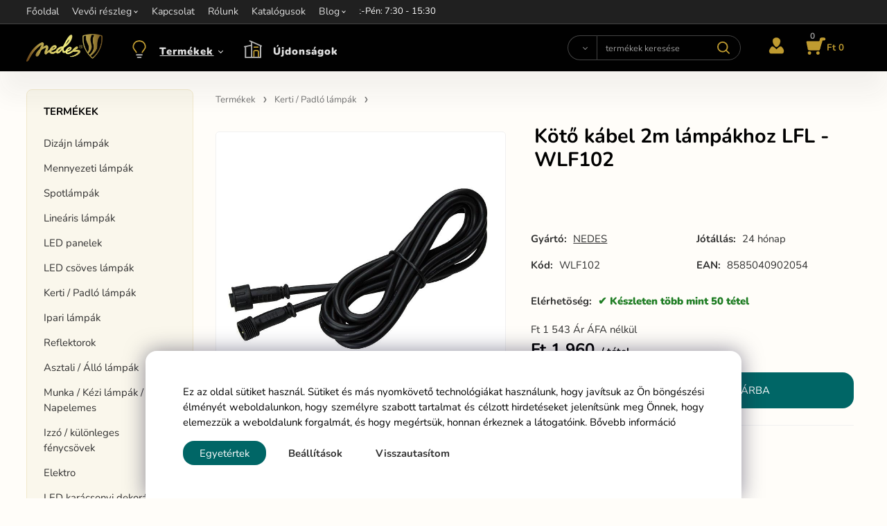

--- FILE ---
content_type: text/html; charset=UTF-8
request_url: https://nedes.hu/koto-kabel-2m-lampakhoz-lfl-wlf102/p-207?
body_size: 9386
content:
<!DOCTYPE html>
<html lang="hu">
<head>
  <meta charset="utf-8">
  <title>Kötő kábel 2m lámpákhoz LFL - WLF102 | nedes.hu</title>
  <meta content="width=device-width,initial-scale=1.0" name="viewport">
  <link rel="preconnect" href="https://fonts.googleapis.com">
  <link rel="preconnect" href="https://fonts.gstatic.com" crossorigin>
  <link rel="stylesheet" href="/eshop/scripts/ce_cms.min.css?t=3">
  <link rel="stylesheet" href="/eshop/scripts/ce/controls.min.css?t=8">
  <link rel="stylesheet" href="/template/eshop/a1/main.css?t=11">
  <link rel="stylesheet" href="/template/eshop/a1/clickeshopmenu/menu.css?t=5">
   <style> .tag_color42{ background-color:#ff2600; color:#ffffff; } .tag_color48{ background-color:#ff2600; color:#ffffff; } .tag_color44{ background-color:#ff2600; color:#ffffff; } .tag_color46{ background-color:#ff2600; color:#ffffff; } .tag_color26{ background-color:#a58d88; color:#ffffff; } .tag_color30{ background-color:#a58d88; color:#ffffff; } .tag_color24{ background-color:#a58d88; color:#ffffff; } .tag_color20{ background-color:#a58d88; color:#ffffff; } .tag_color22{ background-color:#a58d88; color:#ffffff; } .tag_color40{ background-color:#a58d88; color:#ffffff; } .tag_color93{ background-color:#ffbe00; color:#000000; } .tag_color94{ background-color:#ffbe00; color:#000000; } .tag_color96{ background-color:#ffbe00; color:#000000; } .tag_color1{ background-color:#ff2600; color:#ffffff; } .tag_color55{ background-color:#a1c132; color:#ffffff; } .tag_color28{ background-color:#00c7fc; color:#ff2600; } .tag_color50{ background-color:#9988a5; color:#000000; } .tag_color65{ background-color:#dddce5; color:#000000; } .tag_color63{ background-color:#ffbb00; color:#000000; } .tag_color57{ background-color:#ff7b00; color:#ffffff; } .tag_color61{ background-color:#ffbb00; color:#000000; } .tag_color36{ background-color:#3cbea4; color:#ffffff; } .tag_color34{ background-color:#000000; color:#eab543; } .tag_color52{ background-color:#a58d88; color:#ffffff; } .tag_color8{ background-color:#0066b5; color:#ffffff; } .tag_color9{ background-color:#0066b5; color:#ffffff; } .tag_color10{ background-color:#0066b5; color:#ffffff; } .tag_color11{ background-color:#0066b5; color:#ffffff; } .tag_color12{ background-color:#0066b5; color:#ffffff; } .tag_color32{ background-color:#9988a5; color:#000000; } .tag_color14{ background-color:#0066b5; color:#ffffff; } .tag_color54{ background-color:#a1c132; color:#ffffff; } .tag_color18{ background-color:#00c7fc; color:#ff2600; } .tag_color38{ background-color:#345039; color:#ffffff; } .tag_color7{ background-color:#0066b5; color:#ffffff; } .tag_color5{ background-color:#a1c132; color:#ffffff; } .tag_color3{ background-color:#c49d07; color:#ffffff; } .tag_color16{ background-color:#000000; color:#ffffff; } .tag_color59{ background-color:#0066b5; color:#ffffff; } .tag_color83{ background-color:#ffbe00; color:#000000; } .tag_color85{ background-color:#ffbe00; color:#000000; } .tag_color87{ background-color:#ffbe00; color:#000000; } .tag_color89{ background-color:#ffbe00; color:#000000; } .tag_color67{ background-color:#ffbe00; color:#000000; } .tag_color69{ background-color:#ffbe00; color:#000000; } .tag_color75{ background-color:#ffbe00; color:#000000; } .tag_color91{ background-color:#ffbe00; color:#000000; } .tag_color79{ background-color:#ffbe00; color:#000000; } .tag_color71{ background-color:#ffbe00; color:#000000; } .tag_color77{ background-color:#ffbe00; color:#000000; } .tag_color81{ background-color:#ffbe00; color:#000000; } .tag_color73{ background-color:#ffbe00; color:#000000; } .tag_color2{ background-color:#fffb00; color:#000000; }</style>
<meta name="description" content="A NEDES LFL sorozat padlólámpáihoz készült 2 méteres hosszabbító kábel lehetővé teszi a távolság növelését a tápegység és a lámpa között 2 méterrel., TECHNIKAI PARAMÉTEREK,  , védettség, IP67, feszültség, DC12V, használható, LFL series, méret (mm), 2000, csomagolás, 1/100, ," >
<meta name="keywords" content="Termékek | Kerti / Padló lámpák | Kiegészítők | Kötő kábel 2m lámpákhoz LFL - WLF102" >
<meta property="og:type" content="product" >
<meta property="og:title" content="Kötő kábel 2m lámpákhoz LFL - WLF102 | Termékek | Kerti / Padló lámpák | Kiegészítők">
<link rel="canonical" href="https://nedes.hu/koto-kabel-2m-lampakhoz-lfl-wlf102/p-207">
<meta name="robots" content="index,follow">
<meta property="og:description" content="A NEDES LFL sorozat padlólámpáihoz készült 2 méteres hosszabbító kábel lehetővé teszi a távolság növelését a tápegység és a lámpa között 2 méterrel., TECHNIKAI PARAMÉTEREK,  , védettség, IP67, feszültség, DC12V, használható, LFL series, méret (mm), 2000, csomagolás, 1/100, ,">
<meta property="og:image" content="https://nedes.hu/images_upd/products/szy5vb49fa7i.jpg">
<script>window.dataLayer = window.dataLayer || []; window.dataLayer.push({"event": "view_item","ecommerce": { "items": [{ "item_id":"WLF102", "item_name":"Kötő kábel 2m lámpákhoz LFL - WLF102", "id":-207,"ean":"8585040902054","price":1960,"currency":"HUF","category":"Termékek &gt; Kerti / Padló lámpák"}]} });</script>
<script type="application/ld+json"> {"@context": "https://schema.org/","@type": "Product","name": "Kötő kábel 2m lámpákhoz LFL - WLF102","productID": "-207","image": "https://nedes.hu/images_upd/products/szy5vb49fa7i.jpg","sku": "WLF102","gtin13": "8585040902054","brand": {"@type": "Brand", "name": "NEDES"},"description": "A NEDES LFL sorozat padlólámpáihoz készült 2 méteres hosszabbító kábel lehetővé teszi a távolság növelését a tápegység és a lámpa között 2 méterrel., TECHNIKAI PARAMÉTEREK,  , védettség, IP67, feszültség, DC12V, használható, LFL series, méret (mm), 2000, csomagolás, 1/100, ,","url": "https://nedes.hu/koto-kabel-2m-lampakhoz-lfl-wlf102/p-207","category": "Termékek | Kerti / Padló lámpák", "offers": {"@type": "Offer","url": "https://nedes.hu/koto-kabel-2m-lampakhoz-lfl-wlf102/p-207","priceCurrency": "HUF","price": "1960","availability": "https://schema.org/InStock"}} </script>
<link rel="stylesheet" type="text/css" href="/storage/scripts/custom.css?t=9" >
<link rel="stylesheet" href="/storage/scripts/cart_fast/custom.css?t=1">
<link rel="icon" type="image/png" href="/storage/nedes_favicon.png" >

<style> body:not([data-cms-admin="Y"]) .divProductParameter[data-code="88"], body:not([data-cms-admin="Y"]) .divProductParameter[data-code="89"], body:not([data-cms-admin="Y"]) .divProductParameter[data-code="90"], body:not([data-cms-admin="Y"]) .divProductParameter[data-code="91"], body:not([data-cms-admin="Y"]) .divProductParameter[data-code="92"], body:not([data-cms-admin="Y"]) .divProductParameter[data-code="94"], body:not([data-cms-admin="Y"]) .divProductParameter[data-code="448"] { display:none; } </style>


<meta name="google-site-verification" content="DZTxmkhuY-zaUI9zhfFlF25KVkFpQHYqvl1hKAb67aw" />

<script>
window.data_ce_cookie_consent =
{ btn_ok: "Egyetértek", btn_no: "Visszautasítom", btn_stgs: "Beállítások",
info_text:
"Ez az oldal sütiket használ. Sütiket és más nyomkövető technológiákat használunk, hogy javítsuk az Ön böngészési élményét weboldalunkon, hogy személyre szabott tartalmat és célzott hirdetéseket jelenítsünk meg Önnek, hogy elemezzük a weboldalunk forgalmát, és hogy megértsük, honnan érkeznek a látogatóink. <a href='https://nedes.hu/storage/web/dokumenty_na_stiahnutie_b2c/uzleti_feltetelek.pdf'>Bővebb információ</a>"
};
</script>

<!-- Google Tag Manager -->
<script>(function(w,d,s,l,i){w[l]=w[l]||[];w[l].push({'gtm.start':
new Date().getTime(),event:'gtm.js'});var f=d.getElementsByTagName(s)[0],
j=d.createElement(s),dl=l!='dataLayer'?'&l='+l:'';j.async=true;j.src=
'https://www.googletagmanager.com/gtm.js?id='+i+dl;f.parentNode.insertBefore(j,f);
})(window,document,'script','dataLayer','GTM-N94NTL8H');</script>
<!-- End Google Tag Manager --></head>
<body class="bodyClass" id="page_product_detail_out" >
<div class="wrapper">
  <header class="header">
    <div class="topPanel" id="topPanel">
      <div class="pageWidth">
        <div id="ce_menu" class="menuClass mainMenuStyle"><ul id="m1"><li id="m0"><a href="/">Főoldal</a></li><li id="m210"><a href="/eshop/login.php">Vevői részleg</a><ul><li id="m149"><a href="/eshop/user.php">Személyes adatok változása</a></li><li id="m150"><a href="/eshop/order_history.php">A rendelések áttekintése</a></li><li id="m221"><a href="/vevoi-reszleg/felhasznalasi-feltetelek/m221">Felhasználási feltételek</a></li></ul></li><li id="m215"><a href="/kapcsolat/m215">Kapcsolat</a></li><li id="m223"><a href="/rolunk/m223">Rólunk</a></li><li id="m224" class="hidenItem" style="display:none;"><a href="/teruleti-kepviselok-hu/m224">Területi képviselők HU</a></li><li id="m2" class="hidenItem" style="display:none;"><a data-link_type="E" href="/akcio/c60">Akció</a></li><li id="m3"><a href="/katalogusok/m3">Katalógusok</a></li><li id="m4"><a href="/blog/m4">Blog</a><ul><li id="m5"><a href="/blog/ugr-kaprazasi-index/m5">UGR – káprázási index</a></li><li id="m6"><a href="/blog/hogyan-valasszuk-ki-helyesen-a-feny-szinet-kulonbozo-helyisegekhez/m6">Hogyan válasszuk ki helyesen a fény színét különböző helyiségekhez</a></li><li id="m7"><a href="/blog/ugr-kaprazasi-index/m7">UGR – káprázási index</a></li></ul></li></ul></div>
      </div>
    </div>
    <div id="pageHeaderContent" class="editContent pageWidth pageHeaderContent"><div class="page-width no_tablet header_main_info" style="padding: 5px 0;">
<div style="font-size: 13px;"><span style="color: #d4af56;">Információ: <a href="mailto:objednavkacz@nedes.sk"><span style="color: #ffffff;">objednavkacz@nedes.sk</span></a></span>&nbsp;<span style="color: #d7d7d7;"><span style="color: #ffcc99;"> <span style="color: #d4af56;">Kapcsolat: </span></span><span style="color: #ffffff;">+421 907 263 473&nbsp; </span><span style="color: #d4af56;">Munkaidő: </span><span style="color: #ffffff;">Hét-Pén: 7:30 - 15:30</span><br></span></div>
</div></div>
  </header>
  <div class="mainPanel" id="mainPanel">
    <div class="mainPanelIn pageWidth">
      <span id="responsive_menu_main_trg" class="responsive_menu_main_trg" ></span>
      <a href="/" aria-label="Home"><span class="logo_main" aria-label="Logo home"></span></a>
      <nav id="eshopCategory" class="eshopCategory ce_category"> <ul id="l1" class="sitemap"><li id="l119"><a href="/termekek/c119">Termékek</a><ul><li id="l149"><a href="/termekek/dizajn-lampak/c149">Dizájn lámpák</a><ul><li id="l168" class="hidenItem" style="display:none;"><a href="/termekek/dizajn-lampak/plaza/c168">PLAZA</a></li><li id="l169" class="hidenItem" style="display:none;"><a href="/termekek/dizajn-lampak/carlos/c169">CARLOS</a></li><li id="l170" class="hidenItem" style="display:none;"><a href="/termekek/dizajn-lampak/alianz/c170">ALIANZ</a></li><li id="l171" class="hidenItem" style="display:none;"><a href="/termekek/dizajn-lampak/enrique/c171">ENRIQUE</a></li><li id="l172" class="hidenItem" style="display:none;"><a href="/termekek/dizajn-lampak/thalia/c172">THALIA</a></li><li id="l157" class="hidenItem" style="display:none;"><a href="/termekek/dizajn-lampak/led-j-series/c157">LED J Series</a></li><li id="l156" class="hidenItem" style="display:none;"><a href="/termekek/dizajn-lampak/led-t-series/c156">LED T Series</a></li><li id="l158" class="hidenItem" style="display:none;"><a href="/termekek/dizajn-lampak/series-me/c158">Series ME</a></li><li id="l159" class="hidenItem" style="display:none;"><a href="/termekek/dizajn-lampak/series-bh/c159">Series BH</a></li><li id="l160" class="hidenItem" style="display:none;"><a href="/termekek/dizajn-lampak/series-wr/c160">Series WR</a></li><li id="l161" class="hidenItem" style="display:none;"><a href="/termekek/dizajn-lampak/series-ca/c161">Series CA</a></li><li id="l187" class="hidenItem" style="display:none;"><a href="/termekek/dizajn-lampak/tarava/c187">TARAVA</a></li><li id="l186" class="hidenItem" style="display:none;"><a href="/termekek/dizajn-lampak/hari/c186">HARI</a></li><li id="l184" class="hidenItem" style="display:none;"><a href="/termekek/dizajn-lampak/bugat/c184">BUGAT</a></li><li id="l185" class="hidenItem" style="display:none;"><a href="/termekek/dizajn-lampak/palik/c185">PALIK</a></li><li id="l191" class="hidenItem" style="display:none;"><a href="/termekek/dizajn-lampak/avara/c191">AVARA</a></li><li id="l189" class="hidenItem" style="display:none;"><a href="/termekek/dizajn-lampak/nauru/c189">NAURU</a></li><li id="l192" class="hidenItem" style="display:none;"><a href="/termekek/dizajn-lampak/muru/c192">MURU</a></li><li id="l190" class="hidenItem" style="display:none;"><a href="/termekek/dizajn-lampak/samoa/c190">SAMOA</a></li><li id="l188" class="hidenItem" style="display:none;"><a href="/termekek/dizajn-lampak/majuro/c188">MAJURO</a></li></ul></li><li id="l121"><a href="/termekek/mennyezeti-lampak/c121">Mennyezeti lámpák</a><ul><li id="l150" class="hidenItem" style="display:none;"><a href="/termekek/mennyezeti-lampak/led-lcl4-series/c150">LED LCL4 SERIES</a></li><li id="l151" class="hidenItem" style="display:none;"><a href="/termekek/mennyezeti-lampak/led-lcl5-series/c151">LED LCL5 SERIES</a></li><li id="l152" class="hidenItem" style="display:none;"><a href="/termekek/mennyezeti-lampak/led-mennyezeti-ventilatorok/c152">LED mennyezeti ventilátorok</a></li><li id="l153" class="hidenItem" style="display:none;"><a href="/termekek/mennyezeti-lampak/led-lcl7-series/c153">LED LCL7 SERIES</a></li><li id="l154" class="hidenItem" style="display:none;"><a href="/termekek/mennyezeti-lampak/led-lc9-series-exclusive/c154">LED LC9 SERIES Exclusive</a><ul><li id="l182"><a href="/termekek/mennyezeti-lampak/led-lc9-series-exclusive/alkalmazas-vezerles/c182">Alkalmazás vezérlés</a></li><li id="l183"><a href="/termekek/mennyezeti-lampak/led-lc9-series-exclusive/hangalapu-vezerles/c183">Hangalapú vezérlés</a></li></ul></li><li id="l6" class="hidenItem" style="display:none;"><a href="/termekek/mennyezeti-lampak/shape-series/c6">SHAPE SERIES</a><ul><li id="l173"><a href="/termekek/mennyezeti-lampak/shape-series/kiegeszitok/c173">Kiegészítők</a></li></ul></li></ul></li><li id="l122"><a href="/termekek/spotlampak/c122">Spotlámpák</a><ul><li id="l11" class="hidenItem" style="display:none;"><a href="/termekek/spotlampak/kiegeszitok/c11">Kiegészítők</a></li><li id="l2" class="hidenItem" style="display:none;"><a href="/termekek/spotlampak/gu10-keretek/c2">GU10 keretek</a></li></ul></li><li id="l123"><a href="/termekek/linearis-lampak/c123">Lineáris lámpák</a><ul><li id="l175" class="hidenItem" style="display:none;"><a href="/termekek/linearis-lampak/kiegeszitok/c175">Kiegészítők</a></li></ul></li><li id="l124"><a href="/termekek/led-panelek/c124">LED panelek</a><ul><li id="l176" class="hidenItem" style="display:none;"><a href="/termekek/led-panelek/kis-panelek/c176">Kis panelek</a></li><li id="l177" class="hidenItem" style="display:none;"><a href="/termekek/led-panelek/nagy-panelek/c177">Nagy panelek</a></li><li id="l178" class="hidenItem" style="display:none;"><a href="/termekek/led-panelek/kiegeszitok/c178">Kiegészítők</a></li></ul></li><li id="l125"><a href="/termekek/led-csoves-lampak/c125">LED csöves lámpák</a><ul><li id="l179" class="hidenItem" style="display:none;"><a href="/termekek/led-csoves-lampak/kiegeszitok/c179">Kiegészítők</a></li></ul></li><li id="l130"><a href="/termekek/kerti/padlo-lampak/c130">Kerti / Padló lámpák</a><ul><li id="l180" class="hidenItem" style="display:none;"><a href="/termekek/kerti/padlo-lampak/kiegeszitok/c180">Kiegészítők</a></li></ul></li><li id="l127"><a href="/termekek/ipari-lampak/c127">Ipari lámpák</a><ul><li id="l162" class="hidenItem" style="display:none;"><a href="/termekek/ipari-lampak/utcai-vilagitas/c162">Utcai világítás</a></li><li id="l163" class="hidenItem" style="display:none;"><a href="/termekek/ipari-lampak/keszenleti-vilagitas/c163">készenléti világítás</a></li><li id="l164" class="hidenItem" style="display:none;"><a href="/termekek/ipari-lampak/ipari-lampak/c164">Ipari lámpák</a></li><li id="l181" class="hidenItem" style="display:none;"><a href="/termekek/ipari-lampak/kiegeszitok/c181">Kiegészítők</a></li></ul></li><li id="l147"><a href="/termekek/reflektorok/c147">Reflektorok</a></li><li id="l126"><a href="/termekek/asztali/allo-lampak/c126">Asztali / Álló lámpák</a></li><li id="l129"><a href="/termekek/munka/kezi-lampak/napelemes/c129">Munka / Kézi lámpák / Napelemes</a></li><li id="l128"><a href="/termekek/izzo/kulonleges-fenycsovek/c128">Izzó / különleges fénycsövek</a><ul><li id="l118" class="hidenItem" style="display:none;"><a href="/termekek/izzo/kulonleges-fenycsovek/izzo/c118">Izzó</a></li><li id="l155" class="hidenItem" style="display:none;"><a href="/termekek/izzo/kulonleges-fenycsovek/kulonleges-fenycsovek/c155">Különleges fénycsövek</a></li></ul></li><li id="l7"><a href="/termekek/elektro/c7">Elektro</a><ul><li id="l43" class="hidenItem" style="display:none;"><a href="/termekek/elektro/csatlakozok/c43">Csatlakozók</a></li><li id="l44" class="hidenItem" style="display:none;"><a href="/termekek/elektro/foglalat/fuggesztek/c44">Foglalat/függeszték</a></li><li id="l64" class="hidenItem" style="display:none;"><a href="/termekek/elektro/szigetelo-szalagok-pvc/c64">Szigetelő szalagok PVC</a></li><li id="l71" class="hidenItem" style="display:none;"><a href="/termekek/elektro/kabelkotozo/c71">Kábelkötöző</a><ul><li id="l72"><a href="/termekek/elektro/kabelkotozo/kabelkotozo/c72">Kábelkötöző</a></li><li id="l74"><a href="/termekek/elektro/kabelkotozo/leveheto-oldhato/c74">Levehető-Oldható</a></li><li id="l73"><a href="/termekek/elektro/kabelkotozo/kiegeszitok-kabelkotozokhoz/c73">Kiegészítők kábelkötözőkhöz</a></li></ul></li></ul></li><li id="l63" class="hidenItem" style="display:none;"><a href="/termekek/kiarusitas/c63">KIÁRUSÍTÁS</a></li><li id="l202" class="hidenItem" style="display:none;"><a href="/termekek/darceky/c202">Darčeky</a></li><li id="l203"><a href="/termekek/led-karacsonyi-dekoraciok/c203">LED karácsonyi dekorációk</a><ul><li id="l204"><a href="/termekek/led-karacsonyi-dekoraciok/3d-led-karacsonyi-dekoraciok/c204">3D LED karácsonyi dekorációk</a></li><li id="l205"><a href="/termekek/led-karacsonyi-dekoraciok/2d-led-karacsonyi-dekoraciok/c205">2D LED karácsonyi dekorációk</a></li></ul></li><li id="l110"><a href="/termekek/haztartasi-keszulekek/c110">Háztartási készűlékek</a></li></ul></li><li id="l120"><a href="/ujdonsagok/c120">Újdonságok</a></li></ul> </nav>
      <div class="headerComponent" id="headerComponent">
        <span id="search_trg" class="search_trg"> </span>
        <div id="productSearchOut" class="productSearchOut">
          <div class="productSearch" id="productSearch">
            <form action="/search/" method="get">
              <button class="btn_search-list-category" type="button" id="btn_search-list-category" aria-label="Search"></button>
              <input class="txtbSearchButton" type="submit" title="Search" value="" aria-label="Search">
              <input name="txtb_searchProduct" id="txtb_searchProduct" type="search" class="txtbSearchProduct" value="" placeholder="termékek keresése" required="required" maxlength="200" minlength="3" onkeyup="ce_product_view.fulltextSearch(this)" autocomplete="off" aria-label="termékek keresése">
              <input type="hidden" name="category-list">
            </form>
          </div>
        </div>
        <div class="divLogin" id="loginUser">
          <a class="loginLink" href="/login/" title="Bejelentkezés">
            </a>
        </div>
        <div class="shoppingCart" id="shoppingCart">
          <a class="shoppingCartIn" href="/cart/" data-title="kosár megjelenítése" rel="nofollow" aria-label="Kosár">
            <span class="shoppingCartImg"></span>
            <span id="order_products_quantity">0</span><span id="order_amount">Ft 0</span></a>
        </div>
      </div>
    </div>
  </div>
  <div class="pageWidth pageContent" >
    <aside id="page_panel" class="pagePanel panel-filter">
      <div class="categoryPanel ce_category" id="categoryPanel"></div>
      <div id="panel-filter-list"></div>
    </aside>
    <main class="main" id="pan_main"><div>
  <div class="divProductCategoryPath"><a href="/termekek/c119">Termékek</a><a href="/termekek/kerti/padlo-lampak/c130">Kerti / Padló lámpák</a> </div>  <div id="page_product_detail" data-price="Y" class="workspace-product-detail">
    <div class="productDetailTop"><h1 class="productDetailTitle editContentTextareaPopup" data-adm='{"b":"title","l":90,"m":1}' id="product_title">Kötő kábel 2m lámpákhoz LFL - WLF102</h1></div>
    <div class="productDetailCenter">
      <div class="divProductDetailImgPanel" id="divProductDetailImgPanel">
        <div class="divProductDetailImg"><div id="gallery"><div id="block_productMainImage"><a id="productMainImage" href="/images_upd/products/szy5vb49fa7i.jpg" title="Kötő kábel 2m lámpákhoz LFL - WLF102" data-lightbox="product_images"><img src="/images_upd/products/szy5vb49fa7i.jpg" alt="Kötő kábel 2m lámpákhoz LFL - WLF102" id="product_img_main" oncontextmenu="return false;"></a></div>
<div class="product_gallery_images-out">
<div class="imageGallery" id="product_gallery_images"></div></div>
</div></div>
      </div>
      <div id="divProductDetailInformation">
      <form id="frm_main" action="/eshop/operations/product_detail_al/" method="post">
        <div class="divProductDetailInformation">
                    <div id="productDetailContent_0" class="productDetailDescriptionShort editContent form-row"></div>
                      <div class="divProductDetailAttributes" id="divProductDetailAttributes"><div class="divProductParameter " id="product_param_13714" data-type="F" data-code="ip"  ><span class="divProductParameterTxt editContentProductParameter"><span>Védettség</span>: </span><div class="divProductParameterValue"><span class="param_text_value one-line" data-code="ip" data-param='{"param_id":"13714","attr_id":"13570"}'><span>IP67</span></span></div></div><div class="divProductParameter " id="product_param_13715" data-type="F" data-code="nv"  ><span class="divProductParameterTxt editContentProductParameter"><span>Feszültség (V)</span>: </span><div class="divProductParameterValue"><span class="param_text_value one-line" data-code="nv" data-param='{"param_id":"13715","attr_id":"13571"}'><span>Alacsony (12)</span></span></div></div><div class="divProductParameter " id="product_param_31569" data-type="F" data-code="pp"  ><span class="divProductParameterTxt editContentProductParameter"><span>Použitie pre</span>: </span><div class="divProductParameterValue"><span class="param_text_value one-line" data-code="pp" data-param='{"param_id":"31569","attr_id":"31338"}'><span>LFL series</span></span></div></div><div class="divProductParameter " id="product_param_31570" data-type="F" data-code="mm"  ><span class="divProductParameterTxt editContentProductParameter"><span>Rozmer (mm) 2</span>: </span><div class="divProductParameterValue"><span class="param_text_value one-line" data-code="mm" data-param='{"param_id":"31570","attr_id":"31339"}'><span>2000</span></span></div></div><div class="divProductParameter " id="product_param_31571" data-type="F" data-code="ks"  ><span class="divProductParameterTxt editContentProductParameter"><span>Balenie (ks)</span>: </span><div class="divProductParameterValue"><span class="param_text_value one-line" data-code="ks" data-param='{"param_id":"31571","attr_id":"31340"}'><span>1/100</span></span></div></div></div>
                    <div class="divProductDetailParameters">
            <div class="grid2 mob-grid1 form-row"><div id="block_product_producer">
                <span class="attr-title">Gyártó:</span>
                <span><span class="editContentTextPopup product_producer-txt link" data-adm='{"b":"producer","l":50}'>NEDES</span></span>
                </div><div id="block_product_warranty">
                <span class="attr-title">Jótállás:</span>
                <span><span class="editContentTextPopup" data-adm='{"b":"warranty","l":30}'>24 hónap</span></span>
                </div>                <div id="block_product_product_code">
                <span class="attr-title">Kód:</span>
                <span><span class="editContentTextPopup" data-adm='{"b":"product_code","l":30}' id="product-detail-code">WLF102</span></span>
              </div>
                              <div id="block_product_product_ean">
                  <span class="attr-title">EAN:</span>
                  <span><span class="editContentTextPopup" data-adm='{"b":"product_ean","l":30}'>8585040902054</span></span>
                </div></div>
          </div>
                      <div id="block_product_stock" class="form-row">
              <span class="attr-title">Elérhetöség: </span>
              <span id="block_product_stock-data">
                <span id="product_state" class="state_back_color2">Készleten több mint 50 tétel</span>                                <input type="hidden" id="hid_default_product_state" value="Készleten több mint 50 tétel" >
              </span>
            </div>
                                <div class="block_product-cart-add">
            <div class="form-row l grid2 block_product_price-extended">
                                                                <div id="block_product_price">
                    <span>
                      Ft <span id="span_productPrice" class="editContentNumberPopup" data-adm='{"b":"price","m":1,"f":"ProductPriceRecalculation(\"price\")"}' >1 543</span>                     </span>
                    <span>Ár ÁFA nélkül</span>
                  </div>
                                                            </div>
                          <div class="divProductDetailPrice form-row zero">
                <div id="block_product_price_vat">
                  <span class="productDetailPriceVatValue">
                  Ft  <span id="span_productPriceVAT" class="editContentNumberPopup" data-adm='{"b":"price_vat","m":1,"f":"ProductPriceRecalculation(\"price_vat\")"}' >1 960</span></span>
                  <span id="productItemMetric">tétel</span>
                                    <div>
                                                          </div>
                </div>
                <input type="hidden" id="hid_product_price_params" value='{"list_price_vat":1960,"product_rabat_calculate":0,"product_discount":0,"product_vat":27,"product_main_price_ignore":"Y","prefer_price_excl_vat":"N"}' >
              </div>
                        <div id="product-detail-cart-button" class="divCartButton">
                            <span class="numberArrows"><input class="cartQuantity" name="txtb_cartQuantity" id="txtb_cartQuantity" type="number" step="any" min="1"  max="180" value="1" aria-label="quantity"></span>
              <input class="cartButton button" name="btn_productAdd" id="btn_productAdd" type="submit" value="KOSÁRBA">
                          </div>
          </div>
          <div class="card-components">
            <span id="card-watchdog" class="card-watchdog">Watchdog</span>
            <span id="card-wishlist" class="card-wishlist ">Add to wishlist</span>
            <span id="card-share-link" class="card-share-link">Share</span>
          </div>
        </div>
        <input type="hidden" name="hid_productId" id="hid_productId" value="-207">
        <input type="hidden" id="hid_product_state_txt" value="készleten">
        <input type="hidden" id="hid_product_stock_disable_sell" value="Y">
        <input type="hidden" id="hid_currency_symbol" value="Ft">
        <input type="hidden" id="hid_currency_rate" value="1.00000">
        <input type="hidden" id="hid_currency_precision" value="0">
              </form>
    </div>
    <br style="clear:both;">
    </div>
    <div id="inf_panel_product" class="inf_panel_product editContent"></div>
    <div class="divProductDetailLongText" id="divProductDetailLongText">
      <div class="tabber" id="tabber_productDetail"><div class="tabberNav">
  <a href="#tab_productDescription">Termék leírás</a>
      <a href="#tab_productQuestion" data-fixed="1">Segíthetünk?</a>
  </div>
<div class="tabbertab" id="tab_productDescription"><div id="productDetailEditContent0" class="productTabberContent editContent"><p><strong>A NEDES LFL</strong> sorozat padlólámpáihoz készült <strong>2 méteres</strong> hosszabbító kábel lehetővé teszi a távolság növelését a tápegység és a lámpa között <strong>2 méterrel.</strong></p>
<table style="height: 141px; width: 1007px;">
<tbody>
<tr style="height: 23px;">
<td style="width: 204.891px; height: 23px;"><span style="text-decoration: underline; font-size: 16px;"><strong><span style="color: #000000; text-decoration: underline;">TECHNIKAI PARAMÉTEREK</span></strong></span></td>
<td style="width: 801.109px; height: 23px;">&nbsp;</td>
</tr>
<tr style="height: 26px;">
<td style="width: 204.891px; height: 26px;"><span style="color: #000000;">védettség</span></td>
<td style="width: 801.109px; height: 26px;"><span style="color: #000000;"><strong>IP67</strong></span></td>
</tr>
<tr style="height: 23px;">
<td style="width: 204.891px; height: 23px;"><span style="color: #000000;">feszültség</span></td>
<td style="width: 801.109px; height: 23px;"><span style="color: #000000;"><strong>DC12V</strong></span></td>
</tr>
<tr style="height: 23px;">
<td style="width: 204.891px; height: 23px;"><span style="color: #000000;">használható</span></td>
<td style="width: 801.109px; height: 23px;"><span style="color: #000000;"><strong>LFL series</strong></span></td>
</tr>
<tr style="height: 23px;">
<td style="width: 204.891px; height: 23px;"><span style="color: #000000;">méret (mm)</span></td>
<td style="width: 801.109px; height: 23px;"><span style="color: #000000;"><strong>2000</strong></span></td>
</tr>
<tr style="height: 23px;">
<td style="width: 204.891px; height: 23px;"><span style="color: #000000;">csomagolás</span></td>
<td style="width: 801.109px; height: 23px;"><span style="color: #000000;"><strong>1/100</strong></span></td>
</tr>
</tbody>
</table></div></div>  <div class="tabbertab" id="tab_productQuestion"></div>

</div>
    </div>
        <div class="productAssociated">
      <div class="pageTitle"> KAPCSOLÓDÓ TERMÉKEK </div><div class="productAssociatedView"><a href="/tapegyseg-30w-lampakhoz-lfl-psf104/p-204" class="accessoriesProduct product " data-id="-204" ><span class="img"><img src="/images_upd/products/thumbs/jqfiumz8rotp.jpg" alt="Tápegység 30W lámpákhoz LFL - PSF104" loading="lazy"></span><span class="linkTxt"></span><span class="price"><span>Ft 17 679</span> <span class="list-price"></span></span><span class="subtitle">Tápegység 30W lámpákhoz LFL - PSF104</span></a>
<a href="/koto-kabel-1m-lampakhoz-lfl-wlf101/p-206" class="accessoriesProduct product " data-id="-206" ><span class="img"><img src="/images_upd/products/thumbs/mixjugtvowc5.jpg" alt="Kötő kábel 1m lámpákhoz LFL - WLF101" loading="lazy"></span><span class="linkTxt"></span><span class="price"><span>Ft 1 274</span> <span class="list-price"></span></span><span class="subtitle">Kötő kábel 1m lámpákhoz LFL - WLF101</span></a>
<a href="/vegzaro-kupak-lfl-cap1/p-209" class="accessoriesProduct product " data-id="-209" ><span class="img"><img src="/images_upd/products/thumbs/zef8s97a2nrl.jpg" alt="Végzáró kupak LFL - CAP1" loading="lazy"></span><span class="linkTxt"></span><span class="price"><span>Ft 256</span> <span class="list-price"></span></span><span class="subtitle">Végzáró kupak LFL - CAP1</span></a>
<a href="/tapegyseg-8w-lampakhoz-lfl-psf103/p-203" class="accessoriesProduct product " data-id="-203" ><span class="img"><img src="/images_upd/products/thumbs/ia8b0y7plhm4.jpg" alt="Tápegység 8W lámpákhoz LFL - PSF103" loading="lazy"></span><span class="linkTxt"></span><span class="price"><span>Ft 11 758</span> <span class="list-price"></span></span><span class="subtitle">Tápegység 8W lámpákhoz LFL - PSF103</span></a>
<a href="/koto-kabel-3m-lampakhoz-lfl-wlf103/p-208" class="accessoriesProduct product " data-id="-208" ><span class="img"><img src="/images_upd/products/thumbs/qa61lfu5c0h9.jpg" alt="Kötő kábel 3m lámpákhoz LFL - WLF103" loading="lazy"></span><span class="linkTxt"></span><span class="price"><span>Ft 2 471</span> <span class="list-price"></span></span><span class="subtitle">Kötő kábel 3m lámpákhoz LFL - WLF103</span></a>
<a href="/alkonykapcsolo-60w-lampakhoz-lfl-lsf101/p-205" class="accessoriesProduct product " data-id="-205" ><span class="img"><img src="/images_upd/products/thumbs/lymw2zv4a6ju.jpg" alt="Alkonykapcsoló 60W lámpákhoz LFL - LSF101" loading="lazy"></span><span class="linkTxt"></span><span class="price"><span>Ft 10 309</span> <span class="list-price"></span></span><span class="subtitle">Alkonykapcsoló 60W lámpákhoz LFL - LSF101</span></a>
</div>    </div>
        <input type="hidden" name="hid_categoryId" id="hid_categoryId" value="180">
  </div>
</div>
</main>
  </div>
  <footer class="footer">
    <div id="pageFooterContent" class="editContent"><div class="page-width ">
<p>&nbsp;</p>
<div class="column_block" style="max-width: 1200px; margin-left: auto; margin-right: auto;">
<div class="" style="width: 28%; margin-right: 2%;">
<p><span style="color: #b3b3b3;"><strong><img src="/storage/web/nedes_logo3.webp" alt="nedes logo" width="150" height="60"></strong></span></p>
<p><span style="color: #606060;">Stratégiai célkitűzésünk, raktárkészleteink maximalizállása, valamint termékeink folyamatos tökéletesítése a piaci igények állandó követésével és az aktuális innovációk felhasználásával. </span></p>
<p><strong>Nedes <a href="/">HU</a> </strong><span style="color: #999999;">/ </span><strong><a href="https://nedes.cz/">CZ</a> </strong><span style="color: #999999;">/ </span><strong><a href="https://nedes.sk/">SK</a></strong><span style="color: #999999;"> /</span><strong>&nbsp;<a href="https://nedes.at/">AT</a></strong><span style="color: #999999;"> /&nbsp;</span><a href="https://nedes.eu/"><strong>EU</strong></a></p>
<p><img src="/storage/web/icons/instagram.svg" width="15" height="15" alt="instagram nedes"> <strong><a href="https://www.instagram.com/nedes.hu">Instagram</a>&nbsp; </strong><img src="/storage/web/icons/meta.svg" alt="facebook meta nedes" width="15" height="10"> <a href="https://www.facebook.com/profile.php?id=61573801325040"><strong>Meta(Facebook)</strong></a></p>
<p>&nbsp;</p>
</div>
<div class="" style="width: 23.5%; margin-right: 2%;">
<p><span style="font-size: 17px;"><strong><span style="color: #333333;">Tanácsra van szüksége?</span></strong></span></p>
<hr style="height: 1px; margin-left: 0px; max-width: 50px; background-color: #bf9b30;">
<p>NEDES, s.r.o.</p>
<p><strong><img src="/storage/web/icons/mobile.svg" alt="Nedes kontakt" width="12" height="20"> <a href="Tel:+421907263473">+421 907 263 473</a></strong></p>
<p>Hét-Pén: 7:30-15:30</p>
<p><strong><img src="/storage/web/icons/email.svg" alt="nedes email" width="18" height="14">&nbsp; <a href="mailto:info@nedes.sk">info@nedes.sk</a></strong></p>
</div>
<div class="" style="width: 23.5%; margin-right: 2%;">
<p><span style="font-size: 17px;"><strong><span style="color: #333333;">Vásárlás</span></strong></span></p>
<hr style="height: 1px; margin-left: 0px; max-width: 50px; background-color: #bf9b30;">
<p><a href="/vevoi-reszleg/felhasznalasi-feltetelek/m221">Üzleti feltételek</a></p>
<p><a href="/storage/web/dokumenty_na_stiahnutie_b2c/reklamacios_urlap.pdf">Reklamációs űrlap</a></p>
<p><a href="/storage/web/dokumenty_na_stiahnutie_b2c/szerzodestol_valo_elallasi_urlap.pdf">Szerződéstől való elállási ürlap</a></p>
<p><a href="/storage/web/dokumenty_na_stiahnutie_b2c/adatvedelmi_iranyelvek.pdf">Adatvédelmi irányelvek</a></p>
<p><a href="/storage/vyhlasenie_o_pristupnosti/nove_vyhlasenie_o_pristupnosti/akadalytalanitasi_nyilatkozat_nedes.pdf">Akadalytalanitasi nyilatkozat</a></p>
</div>
<div style="width: 20%; margin-right: 2%;">
<p><span style="font-size: 17px;"><strong><span style="color: #333333;">Vevői részleg</span></strong></span></p>
<hr style="height: 1px; margin-left: 0px; max-width: 50px; background-color: #bf9b30;">
<p><a href="/teruleti-kepviselok-hu/m224">Területi képviselők HU</a></p>
<p><a href="/rolunk/m223">Rólunk, NEDES s.r.o.</a></p>
<p><a href="/eshop/user-profile/documents/">Megrendelések áttekintése</a></p>
<p>&nbsp;</p>
<p>&nbsp;</p>
</div>
</div>
<p style="text-align: center;"><span style="color: #333333;">© Copyright © 2025 nedes.hu, All rights reserved</span></p>
<div class="-handle -s" style="z-index: 90;">&nbsp;</div>
</div></div>
    <div class="pageFooter"><a href="https://clickeshop.com">Powered by ClickEshop.com</a></div>
  </footer>
</div>
<script src="/eshop/scripts/jquery3.min.js"></script>
<link rel="stylesheet" href="/eshop/scripts/image_gallery/css/lightbox.css">
<script src="/eshop/scripts/mainscript.js?t=8"></script>
<script src="/template/eshop/a1/clickeshopmenu/menu.js?t=1"></script>
<script src="/eshop/scripts/ce/controls.js?t=8"></script>
<script src="/eshop/scripts/image_gallery/js/lightbox.js"></script>
<script>ce_cart.post_cart();</script><script>ce_product.init(-207);  ce_parameter.init_parameters(); ce_workspace.postProductAnalytics({"act":"PROD","prod_id":-207}, -207); ce_product.initProductListAnimations( document.querySelector(".productAssociated") );</script><script>inicializeCurrency( "#currencyList", 11);</script><!-- Google Tag Manager (noscript) -->
<noscript><iframe src="https://www.googletagmanager.com/ns.html?id=GTM-N94NTL8H"
height="0" width="0" style="display:none;visibility:hidden"></iframe></noscript>
<!-- End Google Tag Manager (noscript) -->


<script src="/storage/scripts/cart_fast/custom.js?t=8" ></script>
<script src="/storage/scripts/custom2.js?t=6" ></script>
<script src="/storage/scripts/labels.js?t=7" ></script>

<!-- Smartsupp Live Chat script -->
<script type="text/javascript">
var _smartsupp = _smartsupp || {};
_smartsupp.key = 'e0365ac2a60dd25646d407be94b1cb5bef131349';
window.smartsupp||(function(d) {
  var s,c,o=smartsupp=function(){ o._.push(arguments)};o._=[];
  s=d.getElementsByTagName('script')[0];c=d.createElement('script');
  c.type='text/javascript';c.charset='utf-8';c.async=true;
  c.src='https://www.smartsuppchat.com/loader.js?';s.parentNode.insertBefore(c,s);
})(document);
</script>
<script>
  smartsupp('language','hu');
</script>
<script>smartsupp('group', 'vjovxahRMJ'); //group HU Zákazníci</script>
<noscript> Powered by <a href=“https://www.smartsupp.com” target=“_blank”>Smartsupp</a></noscript></body>
</html>
